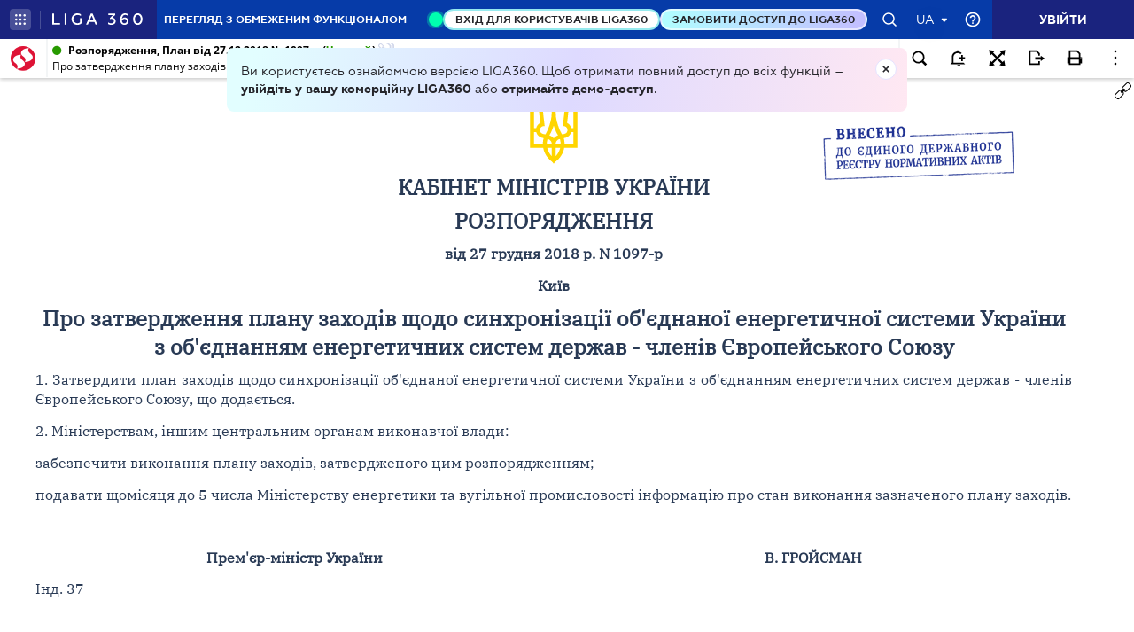

--- FILE ---
content_type: text/html;charset=UTF-8
request_url: https://ips.ligazakon.net/lzviewservice/document/fast/KR181097?fullText=true&rnd=F402F7A6F9B4555880261C88849CA9B0&versioncli=3-6-11&lang=ua&beforeText=%3Chtml%3E%3Chead%3E%3Clink%20rel%3D%22stylesheet%22%20type%3D%22text%2Fcss%22%20href%3D%22%2Flib%2Ffont-awesome%2Fcss%2Ffont-awesome.css%22%2F%3E%3Clink%20rel%3D%22stylesheet%22%20type%3D%22text%2Fcss%22%20href%3D%22%2Fstyle.css%22%2F%3E%3C%2Fhead%3E%3Cbody%20class%3D%22iframe-body%20doc-body%22%3E%3Cdiv%20class%3D%22doc-frame-container%22%3E&afterText=%3C%2Fdiv%3E%3C%2Fbody%3E%3C%2Fhtml%3E
body_size: -423
content:
<html><head><link rel="stylesheet" type="text/css" href="/lib/font-awesome/css/font-awesome.css"/><link rel="stylesheet" type="text/css" href="/style.css"/></head><body class="iframe-body doc-body"><div class="doc-frame-container"><script>try { if (!((window.parent.document.getElementById('docFrame') || window.parent.document.getElementById('previewFrame')) && window.parent.window.location.origin.indexOf('.ligazakon.net'))) { window.location.replace("https://ips.ligazakon.net/document/KR181097"); } } catch {}</script><div class="ui-doc-part" part="1"><div class="mainTag pos0"><p class="tc" id="1"><span class="backlinkz ipas"></span><span class="block3dot"><span class="backlinkz verdictum" data-an="/verdictum/result?docs_npa=KR181097&amp;links_npa=KR181097&amp;p=1"></span><span class="backlinkz comment" data-id="" data-comment="0"></span></span><img hspace="5" align="bottom" src="/l_flib1.nsf/LookupFiles/TSIGN.GIF/$file/TSIGN.GIF" /></p></div>

<div class="mainTag pos1"><h2 class="tc head_struct bmf" id="2"><span class="backlinkz ipas" data-an="2"></span><span class="block3dot"><span class="backlinkz verdictum" data-an="/verdictum/result?docs_npa=KR181097&amp;links_npa=KR181097%202&amp;p=1"></span><span class="backlinkz comment" data-id="" data-comment="2"></span></span><b>КАБІНЕТ МІНІСТРІВ УКРАЇНИ</b></h2></div>

<div class="mainTag pos2"><h2 class="tc head_struct bmf" id="3"><span class="backlinkz ipas" data-an="3"></span><span class="block3dot"><span class="backlinkz verdictum" data-an="/verdictum/result?docs_npa=KR181097&amp;links_npa=KR181097%203&amp;p=1"></span><span class="backlinkz comment" data-id="" data-comment="3"></span></span><b>РОЗПОРЯДЖЕННЯ</b></h2></div>

<div class="mainTag pos3"><p class="tc bmf" id="4"><span class="backlinkz ipas" data-an="4"></span><span class="block3dot"><span class="backlinkz verdictum" data-an="/verdictum/result?docs_npa=KR181097&amp;links_npa=KR181097%204&amp;p=1"></span><span class="backlinkz comment" data-id="" data-comment="4"></span></span><b>від 27 грудня 2018 р. N 1097-р</b></p></div>

<div class="mainTag pos4"><p class="tc bmf" id="5"><span class="backlinkz ipas" data-an="5"></span><span class="block3dot"><span class="backlinkz verdictum" data-an="/verdictum/result?docs_npa=KR181097&amp;links_npa=KR181097%205&amp;p=1"></span><span class="backlinkz comment" data-id="" data-comment="5"></span></span><b>Київ</b></p></div>

<div class="mainTag pos5"><h2 class="tc head_struct bmf" id="6"><span class="backlinkz ipas" data-an="6"></span><span class="block3dot"><span class="backlinkz verdictum" data-an="/verdictum/result?docs_npa=KR181097&amp;links_npa=KR181097%206&amp;p=1"></span><span class="backlinkz comment" data-id="" data-comment="6"></span></span><b>Про затвердження плану заходів щодо синхронізації об'єднаної енергетичної системи України з об'єднанням енергетичних систем держав - членів Європейського Союзу</b></h2></div>

<div class="mainTag pos6"><p class="tj bmf" id="7"><span class="backlinkz ipas" data-an="7"></span><span class="block3dot"><span class="backlinkz verdictum" data-an="/verdictum/result?docs_npa=KR181097&amp;links_npa=KR181097%207&amp;p=1"></span><span class="backlinkz comment" data-id="" data-comment="7"></span></span>1. Затвердити план заходів щодо синхронізації об'єднаної енергетичної системи України з об'єднанням енергетичних систем держав - членів Європейського Союзу, що додається.</p></div>

<div class="mainTag pos7"><p class="tj bmf" id="8"><span class="backlinkz ipas" data-an="8"></span><span class="block3dot"><span class="backlinkz verdictum" data-an="/verdictum/result?docs_npa=KR181097&amp;links_npa=KR181097%208&amp;p=1"></span><span class="backlinkz comment" data-id="" data-comment="8"></span></span>2. Міністерствам, іншим центральним органам виконавчої влади:</p></div>

<div class="mainTag pos8"><p class="tj bmf" id="9"><span class="backlinkz ipas" data-an="9"></span><span class="block3dot"><span class="backlinkz verdictum" data-an="/verdictum/result?docs_npa=KR181097&amp;links_npa=KR181097%209&amp;p=1"></span><span class="backlinkz comment" data-id="" data-comment="9"></span></span>забезпечити виконання плану заходів, затвердженого цим розпорядженням;</p></div>

<div class="mainTag pos9"><p class="tj bmf" id="10"><span class="backlinkz ipas" data-an="10"></span><span class="block3dot"><span class="backlinkz verdictum" data-an="/verdictum/result?docs_npa=KR181097&amp;links_npa=KR181097%2010&amp;p=1"></span><span class="backlinkz comment" data-id="" data-comment="10"></span></span>подавати щомісяця до 5 числа Міністерству енергетики та вугільної промисловості інформацію про стан виконання зазначеного плану заходів.</p></div>

<div class="mainTag pos10"><p class="tj" id="11"><span class="backlinkz ipas" data-an="11"></span><span class="block3dot"><span class="backlinkz verdictum" data-an="/verdictum/result?docs_npa=KR181097&amp;links_npa=KR181097%2011&amp;p=1"></span><span class="backlinkz comment" data-id="" data-comment="11"></span></span>&nbsp;</p></div>

<div class="mainTag pos11"><table class="w100p" cellspacing="3" width="100%"><tr valign="top"><td width="50%"><p class="tc" id="12"><b>Прем'єр-міністр України</b><span class="backlinkz comment" data-id="" data-comment="12"></span><span class="backlinkz verdictum" data-an="/verdictum/result?docs_npa=KR181097&amp;links_npa=KR181097%2012&amp;p=1"></span><span class="backlinkz ipas" data-an="12"></span></p></td><td width="50%"><p class="tc" id="13"><b>В. ГРОЙСМАН</b><span class="backlinkz comment" data-id="" data-comment="13"></span><span class="backlinkz verdictum" data-an="/verdictum/result?docs_npa=KR181097&amp;links_npa=KR181097%2013&amp;p=1"></span><span class="backlinkz ipas" data-an="13"></span></p></td></tr></table></div>

<div class="mainTag pos12"><p class="tj bmf" id="14"><span class="backlinkz ipas" data-an="14"></span><span class="block3dot"><span class="backlinkz verdictum" data-an="/verdictum/result?docs_npa=KR181097&amp;links_npa=KR181097%2014&amp;p=1"></span><span class="backlinkz comment" data-id="" data-comment="14"></span></span>Інд. 37</p></div>

<div class="mainTag pos13"><p class="tj" id="15"><span class="backlinkz ipas" data-an="15"></span><span class="block3dot"><span class="backlinkz verdictum" data-an="/verdictum/result?docs_npa=KR181097&amp;links_npa=KR181097%2015&amp;p=1"></span><span class="backlinkz comment" data-id="" data-comment="15"></span></span>&nbsp;</p></div>

<div class="mainTag pos14"><p class="tl reflink mr w45" id="16"><span class="backlinkz ipas" data-an="16"></span><span class="block3dot"><span class="backlinkz verdictum" data-an="/verdictum/result?docs_npa=KR181097&amp;links_npa=KR181097%2016&amp;p=1"></span><span class="backlinkz comment" data-id="" data-comment="16"></span></span>ЗАТВЕРДЖЕНО<br />розпорядженням Кабінету Міністрів України<br />від 27 грудня 2018 р. N 1097-р</p></div>

<div class="mainTag pos15"><h3 class="tc head_struct bmf" id="17"><span class="backlinkz ipas" data-an="17"></span><span class="block3dot"><span class="backlinkz verdictum" data-an="/verdictum/result?docs_npa=KR181097&amp;links_npa=KR181097%2017&amp;p=1"></span><span class="backlinkz comment" data-id="" data-comment="17"></span></span><b>ПЛАН ЗАХОДІВ<br />щодо синхронізації об'єднаної енергетичної системи України з об'єднанням енергетичних систем держав - членів Європейського Союзу</b></h3></div><!--part_end_1--><!--part_begin_2-->

<div class="mainTag pos16"><div class="bigtable tablesize6"><table cellspacing="3" border="1"><tr valign="top"><td width="56%"><p class="tc" id="18">Найменування заходу<span class="backlinkz comment" data-id="" data-comment="18"></span><span class="backlinkz verdictum" data-an="/verdictum/result?docs_npa=KR181097&amp;links_npa=KR181097%2018&amp;p=1"></span><span class="backlinkz ipas" data-an="18"></span></p></td><td width="29%"><p class="tc" id="19">Відповідальні виконавці<span class="backlinkz comment" data-id="" data-comment="19"></span><span class="backlinkz verdictum" data-an="/verdictum/result?docs_npa=KR181097&amp;links_npa=KR181097%2019&amp;p=1"></span><span class="backlinkz ipas" data-an="19"></span></p></td><td width="15%"><p class="tc" id="20">Строк виконання<span class="backlinkz comment" data-id="" data-comment="20"></span><span class="backlinkz verdictum" data-an="/verdictum/result?docs_npa=KR181097&amp;links_npa=KR181097%2020&amp;p=1"></span><span class="backlinkz ipas" data-an="20"></span></p></td></tr><tr valign="top"><td width="56%"><p class="tl" id="21">1. Забезпечення подання оператором об'єднаної енергетичної системи України запиту на сертифікацію, необхідну для виконання функцій згідно з вимогами <a target="_blank"  rel="t172019" href="/document/view/t172019?ed=2018_11_23"><span style="color:blue">Закону України "Про ринок електричної енергії"</span></a><span class="backlinkz comment" data-id="" data-comment="21"></span><span class="backlinkz verdictum" data-an="/verdictum/result?docs_npa=KR181097&amp;links_npa=KR181097%2021&amp;p=1"></span><span class="backlinkz ipas" data-an="21"></span></p></td><td width="29%"><p class="tl" id="22">Міненерговугілля<br />НКРЕКП<br />(за згодою)<br />державне підприємство "НЕК "Укренерго" (за згодою)<span class="backlinkz comment" data-id="" data-comment="22"></span><span class="backlinkz verdictum" data-an="/verdictum/result?docs_npa=KR181097&amp;links_npa=KR181097%2022&amp;p=1"></span><span class="backlinkz ipas" data-an="22"></span></p></td><td width="15%"><p class="tc" id="23">2018 рік<span class="backlinkz comment" data-id="" data-comment="23"></span><span class="backlinkz verdictum" data-an="/verdictum/result?docs_npa=KR181097&amp;links_npa=KR181097%2023&amp;p=1"></span><span class="backlinkz ipas" data-an="23"></span></p></td></tr><tr valign="top"><td width="56%"><p class="tl" id="24">2. Проведення тестування систем збудження генераторів та систем регулювання турбін енергоблоків атомних, теплових і гідроелектростанцій щодо можливості участі у регулюванні напруги, частоти та активної потужності<span class="backlinkz comment" data-id="" data-comment="24"></span><span class="backlinkz verdictum" data-an="/verdictum/result?docs_npa=KR181097&amp;links_npa=KR181097%2024&amp;p=1"></span><span class="backlinkz ipas" data-an="24"></span></p></td><td width="29%"><p class="tl" id="25">Міненерговугілля<br />НКРЕКП (за згодою)<br />державне підприємство "НЕК "Укренерго" (за згодою)<br />державне підприємство "НАЕК Енергоатом" (за згодою)<br />ПрАТ "Укргідроенерго" (за згодою)<br />енергогенеруючі компанії теплових електростанцій (за згодою)<span class="backlinkz comment" data-id="" data-comment="25"></span><span class="backlinkz verdictum" data-an="/verdictum/result?docs_npa=KR181097&amp;links_npa=KR181097%2025&amp;p=1"></span><span class="backlinkz ipas" data-an="25"></span></p></td><td width="15%"><p class="tc" id="26">- " -<span class="backlinkz comment" data-id="" data-comment="26"></span><span class="backlinkz verdictum" data-an="/verdictum/result?docs_npa=KR181097&amp;links_npa=KR181097%2026&amp;p=1"></span><span class="backlinkz ipas" data-an="26"></span></p></td></tr><tr valign="top"><td width="56%"><p class="tl" id="27">3. Проведення досліджень усталених режимів роботи, статичної та динамічної стійкості об'єднаної енергетичної системи України в режимі паралельної роботи з об'єднанням енергетичних систем держав - членів Європейського Союзу<span class="backlinkz comment" data-id="" data-comment="27"></span><span class="backlinkz verdictum" data-an="/verdictum/result?docs_npa=KR181097&amp;links_npa=KR181097%2027&amp;p=1"></span><span class="backlinkz ipas" data-an="27"></span></p></td><td width="29%"><p class="tl" id="28">Міненерговугілля<br />НКРЕКП (за згодою) державне підприємство "НЕК "Укренерго" (за згодою)<br />державне підприємство "НАЕК Енергоатом" (за згодою)<br />ПрАТ "Укргідроенерго" (за згодою)<br />енергогенеруючі компанії теплових електростанцій (за згодою)<span class="backlinkz comment" data-id="" data-comment="28"></span><span class="backlinkz verdictum" data-an="/verdictum/result?docs_npa=KR181097&amp;links_npa=KR181097%2028&amp;p=1"></span><span class="backlinkz ipas" data-an="28"></span></p></td><td width="15%"><p class="tc" id="29">2019 рік<span class="backlinkz comment" data-id="" data-comment="29"></span><span class="backlinkz verdictum" data-an="/verdictum/result?docs_npa=KR181097&amp;links_npa=KR181097%2029&amp;p=1"></span><span class="backlinkz ipas" data-an="29"></span></p></td></tr><tr valign="top"><td width="56%"><p class="tl" id="30">4. Створення спільного блоку регулювання об'єднаної енергетичної системи України та енергетичної системи Республіки Молдова<span class="backlinkz comment" data-id="" data-comment="30"></span><span class="backlinkz verdictum" data-an="/verdictum/result?docs_npa=KR181097&amp;links_npa=KR181097%2030&amp;p=1"></span><span class="backlinkz ipas" data-an="30"></span></p></td><td width="29%"><p class="tl" id="31">Міненерговугілля<br />державне підприємство "НЕК "Укренерго" (за згодою)<span class="backlinkz comment" data-id="" data-comment="31"></span><span class="backlinkz verdictum" data-an="/verdictum/result?docs_npa=KR181097&amp;links_npa=KR181097%2031&amp;p=1"></span><span class="backlinkz ipas" data-an="31"></span></p></td><td width="15%"><p class="tc" id="32">- " -<span class="backlinkz comment" data-id="" data-comment="32"></span><span class="backlinkz verdictum" data-an="/verdictum/result?docs_npa=KR181097&amp;links_npa=KR181097%2032&amp;p=1"></span><span class="backlinkz ipas" data-an="32"></span></p></td></tr><tr valign="top"><td width="56%"><p class="tl" id="33">5. Визначення переліку енергоблоків теплових і атомних електростанцій, які потребують реконструкції та/або в частині забезпечення технічної можливості надання резервів підтримки частоти для виконання вимог ENTSO-E до обсягу резервів підтримання частоти<span class="backlinkz comment" data-id="" data-comment="33"></span><span class="backlinkz verdictum" data-an="/verdictum/result?docs_npa=KR181097&amp;links_npa=KR181097%2033&amp;p=1"></span><span class="backlinkz ipas" data-an="33"></span></p></td><td width="29%"><p class="tl" id="34">Міненерговугілля<br />НКРЕКП (за згодою)<br />державне підприємство "НЕК "Укренерго" (за згодою)<br />енергогенеруючі компанії теплових електростанцій (за згодою)<span class="backlinkz comment" data-id="" data-comment="34"></span><span class="backlinkz verdictum" data-an="/verdictum/result?docs_npa=KR181097&amp;links_npa=KR181097%2034&amp;p=1"></span><span class="backlinkz ipas" data-an="34"></span></p></td><td width="15%"><p class="tc" id="35">2018 рік - перше півріччя 2019 р.<span class="backlinkz comment" data-id="" data-comment="35"></span><span class="backlinkz verdictum" data-an="/verdictum/result?docs_npa=KR181097&amp;links_npa=KR181097%2035&amp;p=1"></span><span class="backlinkz ipas" data-an="35"></span></p></td></tr><tr valign="top"><td width="56%"><p class="tl" id="36">6. Забезпечення виконання програми з відновлення працездатності шунтуючих реакторів 750 кВ на об'єктах об'єднаної енергетичної системи України для забезпечення регулювання реактивної потужності (державні підприємства "НЕК "Укренерго" - 13 фаз, "НАЕК "Енергоатом" - 8 фаз)<span class="backlinkz comment" data-id="" data-comment="36"></span><span class="backlinkz verdictum" data-an="/verdictum/result?docs_npa=KR181097&amp;links_npa=KR181097%2036&amp;p=1"></span><span class="backlinkz ipas" data-an="36"></span></p></td><td width="29%"><p class="tl" id="37">Міненерговугілля<br />НКРЕКП (за згодою)<br />державне підприємство "НЕК "Укренерго" (за згодою)<br />державне підприємство "НАЕК "Енергоатом" (за згодою)<span class="backlinkz comment" data-id="" data-comment="37"></span><span class="backlinkz verdictum" data-an="/verdictum/result?docs_npa=KR181097&amp;links_npa=KR181097%2037&amp;p=1"></span><span class="backlinkz ipas" data-an="37"></span></p></td><td width="15%"><p class="tc" id="38">2020 рік<span class="backlinkz comment" data-id="" data-comment="38"></span><span class="backlinkz verdictum" data-an="/verdictum/result?docs_npa=KR181097&amp;links_npa=KR181097%2038&amp;p=1"></span><span class="backlinkz ipas" data-an="38"></span></p></td></tr><tr valign="top"><td width="56%"><p class="tl" id="39">7. Переналаштування системи захисту (автоматичного частотного розвантаження - частотного автоматичного повторного ввімкнення) об'єднаної енергетичної системи України у разі зниження частоти для адаптації до вимог ENTSO-E<span class="backlinkz comment" data-id="" data-comment="39"></span><span class="backlinkz verdictum" data-an="/verdictum/result?docs_npa=KR181097&amp;links_npa=KR181097%2039&amp;p=1"></span><span class="backlinkz ipas" data-an="39"></span></p></td><td width="29%"><p class="tl" id="40">Міненерговугілля<br />НКРЕКП (за згодою)<br />державне підприємство "НЕК "Укренерго" (за згодою)<br />оператори системи розподілу (за згодою)<span class="backlinkz comment" data-id="" data-comment="40"></span><span class="backlinkz verdictum" data-an="/verdictum/result?docs_npa=KR181097&amp;links_npa=KR181097%2040&amp;p=1"></span><span class="backlinkz ipas" data-an="40"></span></p></td><td width="15%"><p class="tc" id="41">- " -<span class="backlinkz comment" data-id="" data-comment="41"></span><span class="backlinkz verdictum" data-an="/verdictum/result?docs_npa=KR181097&amp;links_npa=KR181097%2041&amp;p=1"></span><span class="backlinkz ipas" data-an="41"></span></p></td></tr><tr valign="top"><td width="56%"><p class="tl" id="42">8. Встановлення обладнання та програмного забезпечення системи моніторингу перехідних режимів<span class="backlinkz comment" data-id="" data-comment="42"></span><span class="backlinkz verdictum" data-an="/verdictum/result?docs_npa=KR181097&amp;links_npa=KR181097%2042&amp;p=1"></span><span class="backlinkz ipas" data-an="42"></span></p></td><td width="29%"><p class="tc" id="43">- " -<span class="backlinkz comment" data-id="" data-comment="43"></span><span class="backlinkz verdictum" data-an="/verdictum/result?docs_npa=KR181097&amp;links_npa=KR181097%2043&amp;p=1"></span><span class="backlinkz ipas" data-an="43"></span></p></td><td width="15%"><p class="tc" id="44">- " -<span class="backlinkz comment" data-id="" data-comment="44"></span><span class="backlinkz verdictum" data-an="/verdictum/result?docs_npa=KR181097&amp;links_npa=KR181097%2044&amp;p=1"></span><span class="backlinkz ipas" data-an="44"></span></p></td></tr><tr valign="top"><td width="56%"><p class="tl" id="45">9. Організація основних каналів передачі диспетчерсько-технологічної інформації<span class="backlinkz comment" data-id="" data-comment="45"></span><span class="backlinkz verdictum" data-an="/verdictum/result?docs_npa=KR181097&amp;links_npa=KR181097%2045&amp;p=1"></span><span class="backlinkz ipas" data-an="45"></span></p></td><td width="29%"><p class="tl" id="46">Міненерговугілля<br />НКРЕКП (за згодою)<br />державне підприємство "НЕК "Укренерго" (за згодою)<span class="backlinkz comment" data-id="" data-comment="46"></span><span class="backlinkz verdictum" data-an="/verdictum/result?docs_npa=KR181097&amp;links_npa=KR181097%2046&amp;p=1"></span><span class="backlinkz ipas" data-an="46"></span></p></td><td width="15%"><p class="tc" id="47">- " -<span class="backlinkz comment" data-id="" data-comment="47"></span><span class="backlinkz verdictum" data-an="/verdictum/result?docs_npa=KR181097&amp;links_npa=KR181097%2047&amp;p=1"></span><span class="backlinkz ipas" data-an="47"></span></p></td></tr><tr valign="top"><td width="56%"><p class="tl" id="48">10. Модернізація програмного та апаратного забезпечення диспетчерського управління і збору даних<span class="backlinkz comment" data-id="" data-comment="48"></span><span class="backlinkz verdictum" data-an="/verdictum/result?docs_npa=KR181097&amp;links_npa=KR181097%2048&amp;p=1"></span><span class="backlinkz ipas" data-an="48"></span></p></td><td width="29%"><p class="tc" id="49">- " -<span class="backlinkz comment" data-id="" data-comment="49"></span><span class="backlinkz verdictum" data-an="/verdictum/result?docs_npa=KR181097&amp;links_npa=KR181097%2049&amp;p=1"></span><span class="backlinkz ipas" data-an="49"></span></p></td><td width="15%"><p class="tc" id="50">2021 рік<span class="backlinkz comment" data-id="" data-comment="50"></span><span class="backlinkz verdictum" data-an="/verdictum/result?docs_npa=KR181097&amp;links_npa=KR181097%2050&amp;p=1"></span><span class="backlinkz ipas" data-an="50"></span></p></td></tr><tr valign="top"><td width="56%"><p class="tl" id="51">11. Забезпечення технічної можливості надання резервів підтримки частоти для виконання вимог ENTSO-E, визначених у переліку енергоблоків теплових та атомних електростанцій, які потребують реконструкції та/або в частині забезпечення технічної можливості надання резервів підтримки частоти для виконання вимог ENTSO-E до обсягу резервів підтримання частоти<span class="backlinkz comment" data-id="" data-comment="51"></span><span class="backlinkz verdictum" data-an="/verdictum/result?docs_npa=KR181097&amp;links_npa=KR181097%2051&amp;p=1"></span><span class="backlinkz ipas" data-an="51"></span></p></td><td width="29%"><p class="tl" id="52">Міненерговугілля<br />НКРЕКП (за згодою)<br />державне підприємство "НЕК "Укренерго" (за згодою)<br />енергогенеруючі компанії теплових електростанцій (за згодою)<span class="backlinkz comment" data-id="" data-comment="52"></span><span class="backlinkz verdictum" data-an="/verdictum/result?docs_npa=KR181097&amp;links_npa=KR181097%2052&amp;p=1"></span><span class="backlinkz ipas" data-an="52"></span></p></td><td width="15%"><p class="tc" id="53">- " -<span class="backlinkz comment" data-id="" data-comment="53"></span><span class="backlinkz verdictum" data-an="/verdictum/result?docs_npa=KR181097&amp;links_npa=KR181097%2053&amp;p=1"></span><span class="backlinkz ipas" data-an="53"></span></p></td></tr><tr valign="top"><td width="56%"><p class="tl" id="54">12. Заміна автоматичних регуляторів збудження та встановлення стабілізаторів PSS відповідно до заходів Комплексної (зведеної) програми підвищення рівня безпеки енергоблоків атомних електростанцій (Запорізька АЕС - блоки N.3, 4, 5,6; Рівненська АЕС - блоки N 1, 2, 3, 4; Южно-Українська АЕС - блоки N 2, 3; Хмельницька АЕС - блоки N 1, 2)<span class="backlinkz comment" data-id="" data-comment="54"></span><span class="backlinkz verdictum" data-an="/verdictum/result?docs_npa=KR181097&amp;links_npa=KR181097%2054&amp;p=1"></span><span class="backlinkz ipas" data-an="54"></span></p></td><td width="29%"><p class="tl" id="55">Міненерговугілля<br />НКРЕКП (за згодою)<br />державне підприємство "НЕК "Укренерго" (за згодою)<br />державне підприємство "НАЕК "Енергоатом" (за згодою)<span class="backlinkz comment" data-id="" data-comment="55"></span><span class="backlinkz verdictum" data-an="/verdictum/result?docs_npa=KR181097&amp;links_npa=KR181097%2055&amp;p=1"></span><span class="backlinkz ipas" data-an="55"></span></p></td><td width="15%"><p class="tc" id="56">2021 рік<span class="backlinkz comment" data-id="" data-comment="56"></span><span class="backlinkz verdictum" data-an="/verdictum/result?docs_npa=KR181097&amp;links_npa=KR181097%2056&amp;p=1"></span><span class="backlinkz ipas" data-an="56"></span></p></td></tr><tr valign="top"><td width="56%"><p class="tl" id="57">13. Налагодження каналів зв'язку, диспетчерського управління і збору даних та забезпечення необхідними технічними засобами запасного диспетчерського пункту об'єднаної енергетичної системи України<span class="backlinkz comment" data-id="" data-comment="57"></span><span class="backlinkz verdictum" data-an="/verdictum/result?docs_npa=KR181097&amp;links_npa=KR181097%2057&amp;p=1"></span><span class="backlinkz ipas" data-an="57"></span></p></td><td width="29%"><p class="tl" id="58">Міненерговугілля<br />НКРЕКП (за згодою)<br />державне підприємство "НЕК "Укренерго" (за згодою)<span class="backlinkz comment" data-id="" data-comment="58"></span><span class="backlinkz verdictum" data-an="/verdictum/result?docs_npa=KR181097&amp;links_npa=KR181097%2058&amp;p=1"></span><span class="backlinkz ipas" data-an="58"></span></p></td><td width="15%"><p class="tc" id="59">2022 рік<span class="backlinkz comment" data-id="" data-comment="59"></span><span class="backlinkz verdictum" data-an="/verdictum/result?docs_npa=KR181097&amp;links_npa=KR181097%2059&amp;p=1"></span><span class="backlinkz ipas" data-an="59"></span></p></td></tr><tr valign="top"><td width="56%"><p class="tl" id="60">14. Будівництво мереж електропередачі:<span class="backlinkz comment" data-id="" data-comment="60"></span><span class="backlinkz verdictum" data-an="/verdictum/result?docs_npa=KR181097&amp;links_npa=KR181097%2060&amp;p=1"></span><span class="backlinkz ipas" data-an="60"></span></p></td><td width="29%"><p class="tc" id="61">&nbsp;<span class="backlinkz comment" data-id="" data-comment="61"></span><span class="backlinkz verdictum" data-an="/verdictum/result?docs_npa=KR181097&amp;links_npa=KR181097%2061&amp;p=1"></span><span class="backlinkz ipas" data-an="61"></span></p></td><td width="15%"><p class="tc" id="62">&nbsp;<span class="backlinkz comment" data-id="" data-comment="62"></span><span class="backlinkz verdictum" data-an="/verdictum/result?docs_npa=KR181097&amp;links_npa=KR181097%2062&amp;p=1"></span><span class="backlinkz ipas" data-an="62"></span></p></td></tr><tr valign="top"><td width="56%"><p class="tl" id="63">повітряна лінія 330 кВ "Білицька - Курахівська ТЕС"<span class="backlinkz comment" data-id="" data-comment="63"></span><span class="backlinkz verdictum" data-an="/verdictum/result?docs_npa=KR181097&amp;links_npa=KR181097%2063&amp;p=1"></span><span class="backlinkz ipas" data-an="63"></span></p></td><td width="29%"><p class="tc" id="64">- " -<span class="backlinkz comment" data-id="" data-comment="64"></span><span class="backlinkz verdictum" data-an="/verdictum/result?docs_npa=KR181097&amp;links_npa=KR181097%2064&amp;p=1"></span><span class="backlinkz ipas" data-an="64"></span></p></td><td width="15%"><p class="tc" id="65">2021 рік<span class="backlinkz comment" data-id="" data-comment="65"></span><span class="backlinkz verdictum" data-an="/verdictum/result?docs_npa=KR181097&amp;links_npa=KR181097%2065&amp;p=1"></span><span class="backlinkz ipas" data-an="65"></span></p></td></tr><tr valign="top"><td width="56%"><p class="tl" id="66">повітряна лінія 330 кВ "Купянськ - Кременська" з використанням частки повітряної лінії 500 кВ "Донська - Донбаська"<span class="backlinkz comment" data-id="" data-comment="66"></span><span class="backlinkz verdictum" data-an="/verdictum/result?docs_npa=KR181097&amp;links_npa=KR181097%2066&amp;p=1"></span><span class="backlinkz ipas" data-an="66"></span></p></td><td width="29%"><p class="tc" id="67">- " -<span class="backlinkz comment" data-id="" data-comment="67"></span><span class="backlinkz verdictum" data-an="/verdictum/result?docs_npa=KR181097&amp;links_npa=KR181097%2067&amp;p=1"></span><span class="backlinkz ipas" data-an="67"></span></p></td><td width="15%"><p class="tc" id="68">- " -<span class="backlinkz comment" data-id="" data-comment="68"></span><span class="backlinkz verdictum" data-an="/verdictum/result?docs_npa=KR181097&amp;links_npa=KR181097%2068&amp;p=1"></span><span class="backlinkz ipas" data-an="68"></span></p></td></tr><tr valign="top"><td width="56%"><p class="tl" id="69">підстанція 330 кВ "Слобожанська" із заходами повітряної лінії 330 кВ<span class="backlinkz comment" data-id="" data-comment="69"></span><span class="backlinkz verdictum" data-an="/verdictum/result?docs_npa=KR181097&amp;links_npa=KR181097%2069&amp;p=1"></span><span class="backlinkz ipas" data-an="69"></span></p></td><td width="29%"><p class="tc" id="70">- " -<span class="backlinkz comment" data-id="" data-comment="70"></span><span class="backlinkz verdictum" data-an="/verdictum/result?docs_npa=KR181097&amp;links_npa=KR181097%2070&amp;p=1"></span><span class="backlinkz ipas" data-an="70"></span></p></td><td width="15%"><p class="tc" id="71">- " -<span class="backlinkz comment" data-id="" data-comment="71"></span><span class="backlinkz verdictum" data-an="/verdictum/result?docs_npa=KR181097&amp;links_npa=KR181097%2071&amp;p=1"></span><span class="backlinkz ipas" data-an="71"></span></p></td></tr><tr valign="top"><td width="56%"><p class="tl" id="72">15. Відновлення експлуатації міждержавних повітряних ліній об'єднаної енергетичної системи Україна - ENTSO-E:</p><p class="tl" id="96">повітряна лінія 750 кВ "Южно-Українська АЕС - Ісакча"</p><p class="tl" id="98">повітряна лінія 220 кВ "Львів - Стрий"<span class="backlinkz comment" data-id="" data-comment="72,96,98"></span><span class="backlinkz verdictum" data-an="/verdictum/result?docs_npa=KR181097&amp;links_npa=KR181097%2072,96,98&amp;p=1"></span><span class="backlinkz ipas" data-an="72,96,98"></span></p></td><td width="29%"><p class="tc" id="73">- " -<span class="backlinkz comment" data-id="" data-comment="73"></span><span class="backlinkz verdictum" data-an="/verdictum/result?docs_npa=KR181097&amp;links_npa=KR181097%2073&amp;p=1"></span><span class="backlinkz ipas" data-an="73"></span></p></td><td width="15%"><p class="tc" id="74">2022 рік<span class="backlinkz comment" data-id="" data-comment="74"></span><span class="backlinkz verdictum" data-an="/verdictum/result?docs_npa=KR181097&amp;links_npa=KR181097%2074&amp;p=1"></span><span class="backlinkz ipas" data-an="74"></span></p></td></tr><tr valign="top"><td width="56%"><p class="tl" id="75">16. Тестова робота в ізольованому режимі об'єднаної енергетичної системи України та енергетичної системи Республіки Молдова<span class="backlinkz comment" data-id="" data-comment="75"></span><span class="backlinkz verdictum" data-an="/verdictum/result?docs_npa=KR181097&amp;links_npa=KR181097%2075&amp;p=1"></span><span class="backlinkz ipas" data-an="75"></span></p></td><td width="29%"><p class="tl" id="76">Міненерговугілля<br />державне підприємство "НЕК "Укренерго" (за згодою)<span class="backlinkz comment" data-id="" data-comment="76"></span><span class="backlinkz verdictum" data-an="/verdictum/result?docs_npa=KR181097&amp;links_npa=KR181097%2076&amp;p=1"></span><span class="backlinkz ipas" data-an="76"></span></p></td><td width="15%"><p class="tc" id="77">- " -<span class="backlinkz comment" data-id="" data-comment="77"></span><span class="backlinkz verdictum" data-an="/verdictum/result?docs_npa=KR181097&amp;links_npa=KR181097%2077&amp;p=1"></span><span class="backlinkz ipas" data-an="77"></span></p></td></tr><tr valign="top"><td width="56%"><p class="tl" id="78">17. Фізичне відокремлення від електричних мереж об'єднаної енергетичної системи Республіки Білорусь та єдиної енергетичної системи Російської Федерації<span class="backlinkz comment" data-id="" data-comment="78"></span><span class="backlinkz verdictum" data-an="/verdictum/result?docs_npa=KR181097&amp;links_npa=KR181097%2078&amp;p=1"></span><span class="backlinkz ipas" data-an="78"></span></p></td><td width="29%"><p class="tc" id="79">- " -<span class="backlinkz comment" data-id="" data-comment="79"></span><span class="backlinkz verdictum" data-an="/verdictum/result?docs_npa=KR181097&amp;links_npa=KR181097%2079&amp;p=1"></span><span class="backlinkz ipas" data-an="79"></span></p></td><td width="15%"><p class="tc" id="80">- " -<span class="backlinkz comment" data-id="" data-comment="80"></span><span class="backlinkz verdictum" data-an="/verdictum/result?docs_npa=KR181097&amp;links_npa=KR181097%2080&amp;p=1"></span><span class="backlinkz ipas" data-an="80"></span></p></td></tr><tr valign="top"><td width="56%"><p class="tl" id="81">18. Перехід об'єднаної енергетичної системи України на паралельну роботу з об'єднанням енергосистем держав - членів Європейського Союзу<span class="backlinkz comment" data-id="" data-comment="81"></span><span class="backlinkz verdictum" data-an="/verdictum/result?docs_npa=KR181097&amp;links_npa=KR181097%2081&amp;p=1"></span><span class="backlinkz ipas" data-an="81"></span></p></td><td width="29%"><p class="tc" id="82">- " -<span class="backlinkz comment" data-id="" data-comment="82"></span><span class="backlinkz verdictum" data-an="/verdictum/result?docs_npa=KR181097&amp;links_npa=KR181097%2082&amp;p=1"></span><span class="backlinkz ipas" data-an="82"></span></p></td><td width="15%"><p class="tc" id="83">- " -<span class="backlinkz comment" data-id="" data-comment="83"></span><span class="backlinkz verdictum" data-an="/verdictum/result?docs_npa=KR181097&amp;links_npa=KR181097%2083&amp;p=1"></span><span class="backlinkz ipas" data-an="83"></span></p></td></tr><tr valign="top"><td width="56%"><p class="tl" id="84">19. Залучення підтримки міжнародних партнерів, зокрема:<span class="backlinkz comment" data-id="" data-comment="84"></span><span class="backlinkz verdictum" data-an="/verdictum/result?docs_npa=KR181097&amp;links_npa=KR181097%2084&amp;p=1"></span><span class="backlinkz ipas" data-an="84"></span></p></td><td width="29%"><p class="tc" id="85">&nbsp;<span class="backlinkz comment" data-id="" data-comment="85"></span><span class="backlinkz verdictum" data-an="/verdictum/result?docs_npa=KR181097&amp;links_npa=KR181097%2085&amp;p=1"></span><span class="backlinkz ipas" data-an="85"></span></p></td><td width="15%"><p class="tc" id="86">&nbsp;<span class="backlinkz comment" data-id="" data-comment="86"></span><span class="backlinkz verdictum" data-an="/verdictum/result?docs_npa=KR181097&amp;links_npa=KR181097%2086&amp;p=1"></span><span class="backlinkz ipas" data-an="86"></span></p></td></tr><tr valign="top"><td width="56%"><p class="tl" id="87">забезпечення підтримки процесу інтеграції об'єднаної енергетичної системи України до ENTSO-E в рамках співробітництва з Європейською Комісією, державами - членами Європейського Союзу, Сполученими Штатами Америки та Республікою Молдова<span class="backlinkz comment" data-id="" data-comment="87"></span><span class="backlinkz verdictum" data-an="/verdictum/result?docs_npa=KR181097&amp;links_npa=KR181097%2087&amp;p=1"></span><span class="backlinkz ipas" data-an="87"></span></p></td><td width="29%"><p class="tl" id="88">МЗС<br />Міненерговугілля<br />державне підприємство "НЕК "Укренерго" (за згодою)<span class="backlinkz comment" data-id="" data-comment="88"></span><span class="backlinkz verdictum" data-an="/verdictum/result?docs_npa=KR181097&amp;links_npa=KR181097%2088&amp;p=1"></span><span class="backlinkz ipas" data-an="88"></span></p></td><td width="15%"><p class="tc" id="89">постійно<span class="backlinkz comment" data-id="" data-comment="89"></span><span class="backlinkz verdictum" data-an="/verdictum/result?docs_npa=KR181097&amp;links_npa=KR181097%2089&amp;p=1"></span><span class="backlinkz ipas" data-an="89"></span></p></td></tr><tr valign="top"><td width="56%"><p class="tl" id="90">залучення міжнародної технічної допомоги для виконання заходів, необхідних для інтеграції об'єднаної енергетичної системи України до ENTSO-E<span class="backlinkz comment" data-id="" data-comment="90"></span><span class="backlinkz verdictum" data-an="/verdictum/result?docs_npa=KR181097&amp;links_npa=KR181097%2090&amp;p=1"></span><span class="backlinkz ipas" data-an="90"></span></p></td><td width="29%"><p class="tl" id="91">Міненерговугілля<br />Мінекономрозвитку<br />МЗС<br />державне підприємство "НЕК "Укренерго" (за згодою)<span class="backlinkz comment" data-id="" data-comment="91"></span><span class="backlinkz verdictum" data-an="/verdictum/result?docs_npa=KR181097&amp;links_npa=KR181097%2091&amp;p=1"></span><span class="backlinkz ipas" data-an="91"></span></p></td><td width="15%"><p class="tc" id="92">2019 рік<span class="backlinkz comment" data-id="" data-comment="92"></span><span class="backlinkz verdictum" data-an="/verdictum/result?docs_npa=KR181097&amp;links_npa=KR181097%2092&amp;p=1"></span><span class="backlinkz ipas" data-an="92"></span></p></td></tr></table></div></div>

<div class="mainTag pos17"><p class="tc bmf" id="93"><span class="backlinkz ipas" data-an="93"></span><span class="block3dot"><span class="backlinkz verdictum" data-an="/verdictum/result?docs_npa=KR181097&amp;links_npa=KR181097%2093&amp;p=1"></span><span class="backlinkz comment" data-id="" data-comment="93"></span></span>____________</p></div>

<div class="mainTag pos18"><p class="tj" id="94"><span class="backlinkz ipas" data-an="94"></span><span class="block3dot"><span class="backlinkz verdictum" data-an="/verdictum/result?docs_npa=KR181097&amp;links_npa=KR181097%2094&amp;p=1"></span><span class="backlinkz comment" data-id="" data-comment="94"></span></span></p></div><!--part_end_2--></div>
</div></div><script defer src="https://static.cloudflareinsights.com/beacon.min.js/vcd15cbe7772f49c399c6a5babf22c1241717689176015" integrity="sha512-ZpsOmlRQV6y907TI0dKBHq9Md29nnaEIPlkf84rnaERnq6zvWvPUqr2ft8M1aS28oN72PdrCzSjY4U6VaAw1EQ==" data-cf-beacon='{"version":"2024.11.0","token":"8b77fc5bd17348fc928fe85df7d93b3f","server_timing":{"name":{"cfCacheStatus":true,"cfEdge":true,"cfExtPri":true,"cfL4":true,"cfOrigin":true,"cfSpeedBrain":true},"location_startswith":null}}' crossorigin="anonymous"></script>
</body></html>